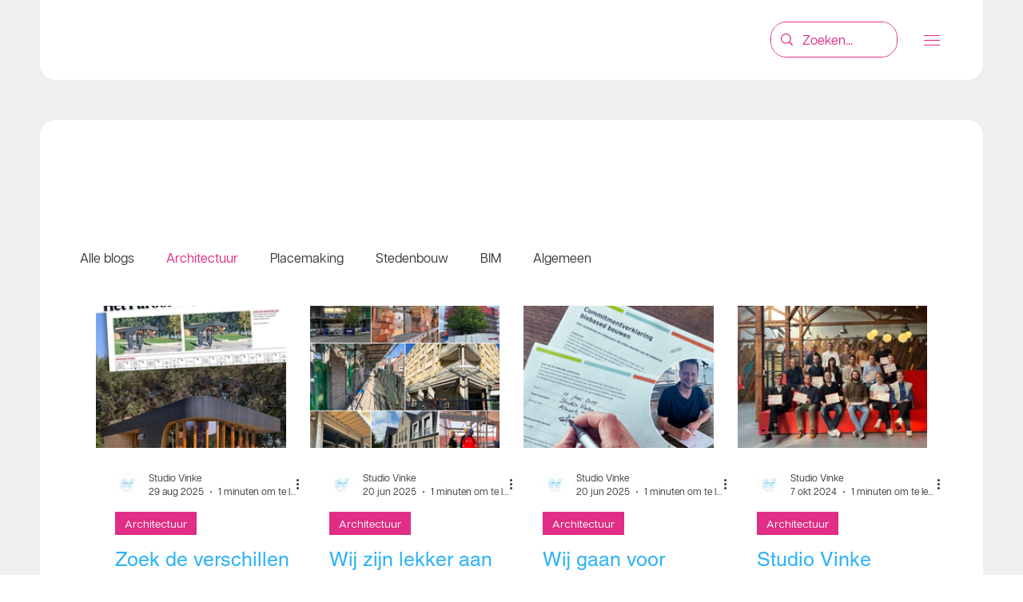

--- FILE ---
content_type: text/css; charset=utf-8
request_url: https://www.studiovinke.nl/_serverless/pro-gallery-css-v4-server/layoutCss?ver=2&id=pro-blog&items=0_2250_2250%7C0_2000_1414%7C0_4500_3182%7C0_741_552&container=378_1040_486.5_720&options=gallerySizeType:px%7CgallerySizePx:520%7CimageMargin:30%7CisRTL:false%7CgridStyle:1%7CnumberOfImagesPerRow:4%7CgalleryLayout:2%7CtitlePlacement:SHOW_BELOW%7CcubeRatio:1.3333333333333333%7CisVertical:true%7CtextBoxHeight:320
body_size: -159
content:
#pro-gallery-pro-blog [data-hook="item-container"][data-idx="0"].gallery-item-container{opacity: 1 !important;display: block !important;transition: opacity .2s ease !important;top: 0px !important;left: 0px !important;right: auto !important;height: 498px !important;width: 238px !important;} #pro-gallery-pro-blog [data-hook="item-container"][data-idx="0"] .gallery-item-common-info-outer{height: 320px !important;} #pro-gallery-pro-blog [data-hook="item-container"][data-idx="0"] .gallery-item-common-info{height: 320px !important;width: 100% !important;} #pro-gallery-pro-blog [data-hook="item-container"][data-idx="0"] .gallery-item-wrapper{width: 238px !important;height: 178px !important;margin: 0 !important;} #pro-gallery-pro-blog [data-hook="item-container"][data-idx="0"] .gallery-item-content{width: 238px !important;height: 178px !important;margin: 0px 0px !important;opacity: 1 !important;} #pro-gallery-pro-blog [data-hook="item-container"][data-idx="0"] .gallery-item-hover{width: 238px !important;height: 178px !important;opacity: 1 !important;} #pro-gallery-pro-blog [data-hook="item-container"][data-idx="0"] .item-hover-flex-container{width: 238px !important;height: 178px !important;margin: 0px 0px !important;opacity: 1 !important;} #pro-gallery-pro-blog [data-hook="item-container"][data-idx="0"] .gallery-item-wrapper img{width: 100% !important;height: 100% !important;opacity: 1 !important;} #pro-gallery-pro-blog [data-hook="item-container"][data-idx="1"].gallery-item-container{opacity: 1 !important;display: block !important;transition: opacity .2s ease !important;top: 0px !important;left: 268px !important;right: auto !important;height: 498px !important;width: 237px !important;} #pro-gallery-pro-blog [data-hook="item-container"][data-idx="1"] .gallery-item-common-info-outer{height: 320px !important;} #pro-gallery-pro-blog [data-hook="item-container"][data-idx="1"] .gallery-item-common-info{height: 320px !important;width: 100% !important;} #pro-gallery-pro-blog [data-hook="item-container"][data-idx="1"] .gallery-item-wrapper{width: 237px !important;height: 178px !important;margin: 0 !important;} #pro-gallery-pro-blog [data-hook="item-container"][data-idx="1"] .gallery-item-content{width: 237px !important;height: 178px !important;margin: 0px 0px !important;opacity: 1 !important;} #pro-gallery-pro-blog [data-hook="item-container"][data-idx="1"] .gallery-item-hover{width: 237px !important;height: 178px !important;opacity: 1 !important;} #pro-gallery-pro-blog [data-hook="item-container"][data-idx="1"] .item-hover-flex-container{width: 237px !important;height: 178px !important;margin: 0px 0px !important;opacity: 1 !important;} #pro-gallery-pro-blog [data-hook="item-container"][data-idx="1"] .gallery-item-wrapper img{width: 100% !important;height: 100% !important;opacity: 1 !important;} #pro-gallery-pro-blog [data-hook="item-container"][data-idx="2"].gallery-item-container{opacity: 1 !important;display: block !important;transition: opacity .2s ease !important;top: 0px !important;left: 535px !important;right: auto !important;height: 498px !important;width: 238px !important;} #pro-gallery-pro-blog [data-hook="item-container"][data-idx="2"] .gallery-item-common-info-outer{height: 320px !important;} #pro-gallery-pro-blog [data-hook="item-container"][data-idx="2"] .gallery-item-common-info{height: 320px !important;width: 100% !important;} #pro-gallery-pro-blog [data-hook="item-container"][data-idx="2"] .gallery-item-wrapper{width: 238px !important;height: 178px !important;margin: 0 !important;} #pro-gallery-pro-blog [data-hook="item-container"][data-idx="2"] .gallery-item-content{width: 238px !important;height: 178px !important;margin: 0px 0px !important;opacity: 1 !important;} #pro-gallery-pro-blog [data-hook="item-container"][data-idx="2"] .gallery-item-hover{width: 238px !important;height: 178px !important;opacity: 1 !important;} #pro-gallery-pro-blog [data-hook="item-container"][data-idx="2"] .item-hover-flex-container{width: 238px !important;height: 178px !important;margin: 0px 0px !important;opacity: 1 !important;} #pro-gallery-pro-blog [data-hook="item-container"][data-idx="2"] .gallery-item-wrapper img{width: 100% !important;height: 100% !important;opacity: 1 !important;} #pro-gallery-pro-blog [data-hook="item-container"][data-idx="3"].gallery-item-container{opacity: 1 !important;display: block !important;transition: opacity .2s ease !important;top: 0px !important;left: 803px !important;right: auto !important;height: 498px !important;width: 237px !important;} #pro-gallery-pro-blog [data-hook="item-container"][data-idx="3"] .gallery-item-common-info-outer{height: 320px !important;} #pro-gallery-pro-blog [data-hook="item-container"][data-idx="3"] .gallery-item-common-info{height: 320px !important;width: 100% !important;} #pro-gallery-pro-blog [data-hook="item-container"][data-idx="3"] .gallery-item-wrapper{width: 237px !important;height: 178px !important;margin: 0 !important;} #pro-gallery-pro-blog [data-hook="item-container"][data-idx="3"] .gallery-item-content{width: 237px !important;height: 178px !important;margin: 0px 0px !important;opacity: 1 !important;} #pro-gallery-pro-blog [data-hook="item-container"][data-idx="3"] .gallery-item-hover{width: 237px !important;height: 178px !important;opacity: 1 !important;} #pro-gallery-pro-blog [data-hook="item-container"][data-idx="3"] .item-hover-flex-container{width: 237px !important;height: 178px !important;margin: 0px 0px !important;opacity: 1 !important;} #pro-gallery-pro-blog [data-hook="item-container"][data-idx="3"] .gallery-item-wrapper img{width: 100% !important;height: 100% !important;opacity: 1 !important;} #pro-gallery-pro-blog .pro-gallery-prerender{height:497.75px !important;}#pro-gallery-pro-blog {height:497.75px !important; width:1040px !important;}#pro-gallery-pro-blog .pro-gallery-margin-container {height:497.75px !important;}#pro-gallery-pro-blog .pro-gallery {height:497.75px !important; width:1040px !important;}#pro-gallery-pro-blog .pro-gallery-parent-container {height:497.75px !important; width:1070px !important;}